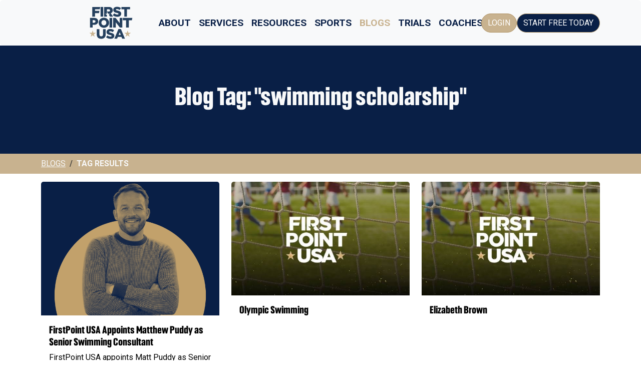

--- FILE ---
content_type: text/html; charset=UTF-8
request_url: https://www.firstpointusa.com/blog/tags/swimming+scholarship/
body_size: 6924
content:
<!doctype html>
<html lang="en">
<head>
	    <!-- Required meta tags -->
    <meta charset="utf-8">
    <meta name="viewport" content="width=device-width, initial-scale=1">


	<link href="https://cdn.jsdelivr.net/npm/bootstrap@5.3.3/dist/css/bootstrap.min.css" rel="stylesheet" integrity="sha384-QWTKZyjpPEjISv5WaRU9OFeRpok6YctnYmDr5pNlyT2bRjXh0JMhjY6hW+ALEwIH" crossorigin="anonymous">
	<link rel="preconnect" href="https://fonts.googleapis.com">
	<link rel="preconnect" href="https://fonts.gstatic.com" crossorigin>
	<link href="https://fonts.googleapis.com/css2?family=Roboto:wght@400;700&display=swap" rel="stylesheet">
	      <link href="https://cdn.firstpointusa.com/css/v0724.css?v=1769232170" rel="stylesheet">
	 
	<link rel="apple-touch-icon" sizes="180x180" href="/images/favicon/apple-touch-icon.png">
	<link rel="icon" type="image/png" sizes="32x32" href="/images/favicon/favicon-32x32.png">
	<link rel="icon" type="image/png" sizes="16x16" href="/images/favicon/favicon-16x16.png">
	<link rel="alternate" href="/rss.php" title="FirstPoint USA" type="application/rss+xml" />
<title>Swimming scholarship Blog... | FirstPoint USA</title>
<meta name="keywords" content="Swimming scholarship,blogs,FirstPoint USA,FirstPoint,USA,American,American Scholarships,Sports Scholarships,Athletic Scholarships,Soccer Trials,Football Trials,Football,Football Scholarships,American Football Scholarships,American Football,Golf Scholarships,Swimming Scholarships,Glasgow,London,Manchester,Birmingham,FPUSA,Soccer,Soccer Scholarships,Scholarship Award,Rugby,Golf,Hockey,Rowing,Tennis,Student-Athletes,Student Athletes,US Colleges,US Universities,US Colleges and Universities,American Sports Scholarships,How to Apply,sport scholarship,How to get a sports scholarship,how to get a sporting scholarship,soccer scholarship usa,soccer scholarship america,rugby scholarship usa,how to get a soccer scholarship in america,get a sports scholarship in america from uk,sports scholarship in usa from uk,sports scholarship england,sports scholarship scotland,sports scholarship wales,sports scholarship ireland,sports scholarship northern ireland,american soccer scholarship,usa soccer scholarship,scholarships in america,scholarships in usa,sporting scholarship,usa soccer trials,america soccer trials,soccer trials,football trials,get american sports scholarship,sports scholarship usa,sports scholarship america,american sports scholarship,athletic sports scholarship,athletic scholarship usa,athletic scholarship america,hockey scholarship usa,hockey scholarship america,rugby scholarship america,rugby scholarship united states,sports scholarship united states,sporting scholarship united states,sports scholarships united states,do sports in america,how to do sports in america,do sports in usa,how to do sports in usa,do sports in united states,how to do sports in united states,study in america,sports university,sporting university,usa sports university,usa sport university,university scholarships,university scholarship,college sports,college sports scholarship,scholarships for students,scholarship application,scholarships for women,scholarships for men,scholarship award,usa scholarship,usa scholarship uk student,scholarship 2018,scholarship 2019,scholarship 2020,scholarship 2021,how to get a university scholarship,how to get a sports scholarship,get a us sports scholarship,get a sports scholarship usa,full scholarships for international students,scholarships for international students,us scholarships for uk students,scholarships for university students,get scholarships,get scholarship,full undergraduate scholarships for international students,graduate scholarships,sports scholarships,sport scholarships,sports scholarships usa,sports scholarships america,united sports usa,united sports scholarship usa,usa sports scholarships,usa sports scholarship">
<meta name="description" content="Blogs from FirstPoint USA relating to Swimming scholarship">
<meta property="og:description" content="Blogs from FirstPoint USA relating to Swimming scholarship" />
<meta property="og:title" content="Swimming scholarship Blog... | FirstPoint USA" />		
<meta property="og:image" content="https://www.firstpointusa.com/images/og.png" />
<meta property="og:url" content="https://www.firstpointusa.com/blog/tags/swimming-scholarship/" />
<link rel="canonical" href="https://www.firstpointusa.com/blog/tags/swimming-scholarship/" />
<meta property="og:site_name" content="FirstPoint USA" />


<!-- Google Tag Manager -->
<script>(function(w,d,s,l,i){w[l]=w[l]||[];w[l].push({'gtm.start':
new Date().getTime(),event:'gtm.js'});var f=d.getElementsByTagName(s)[0],
j=d.createElement(s),dl=l!='dataLayer'?'&l='+l:'';j.async=true;j.src=
'https://www.googletagmanager.com/gtm.js?id='+i+dl;f.parentNode.insertBefore(j,f);
})(window,document,'script','dataLayer','GTM-N97HKZP');</script>

</head>

<body>
	<nav class="navbar navbar-expand-lg bg-body-tertiary rounded">
      <div class="container">
          <a class="navbar-brand col-3 me-0" href="/"><img src="https://cdn.firstpointusa.com/images/logo-square-navy.svg" alt="FirstPoint Logo" class="img-fluid"/></a>
        <button class="navbar-toggler" type="button" data-bs-toggle="collapse" data-bs-target="#navbarMain" aria-controls="navbarMain" aria-expanded="false" aria-label="Toggle navigation">
          <span class="navbar-toggler-icon"></span>
        </button>

        <div class="collapse navbar-collapse d-lg-flex" id="navbarMain">
          <ul class="navbar-nav col-lg-8 justify-content-lg-center">
               <li class="nav-item d-none d-lg-block">
            <a class="nav-link" href="/about/">About</a>
          </li>
		<li class="nav-item dropdown d-block d-lg-none">
            <a class="nav-link dropdown-toggle" href="/about/" id="nav-about" data-bs-toggle="dropdown" aria-expanded="true">About</a>
            <ul class="dropdown-menu" aria-labelledby="nav-about" data-bs-popper="none">
              <li><a class="dropdown-item" href="/about/">What We Do</a></li>
              <li><a class="dropdown-item" href="/about/how-we-do-it/">How We Do it</a></li>
              <li><a class="dropdown-item" href="/about/the-team/">Meet The Team</a></li>
              <li><a class="dropdown-item" href="/about/our-locations/">Our Locations</a></li>
              <li><a class="dropdown-item" href="/about/careers/">Careers</a></li>
                      <li><a class="dropdown-item" href="/about/our-mission/">Our Mission</a></li>
              <li><a class="dropdown-item" href="/about/caledonian-scholarship/">Caledonian Scholarship</a></li>
              <li><a class="dropdown-item" href="/about/success-stories/">Athlete Stories</a></li>
              <li><a class="dropdown-item" href="/about/college-acceptance/">College Acceptance</a></li>
              <li><a class="dropdown-item" href="/about/partnerships/">Partners</a></li>
                    
            </ul>
          </li>	
            
          <li class="nav-item d-none d-lg-block">
            <a class="nav-link" href="/our-service/">Services</a>
          </li>
		<li class="nav-item dropdown d-block d-lg-none">
            <a class="nav-link dropdown-toggle" href="/our-service/" id="nav-about" data-bs-toggle="dropdown" aria-expanded="true">Services</a>
            <ul class="dropdown-menu" aria-labelledby="nav-about" data-bs-popper="none">
              <li><a class="dropdown-item" href="/our-service/">Our Service</a></li>
              <li><a class="dropdown-item" href="/our-service/firstpoint-costs/">FirstPoint Cost</a></li>
              <li><a class="dropdown-item" href="/our-service/firstpoint-reviews/">Reviews</a></li>
              <li><a class="dropdown-item" href="/our-service/ncaa-certification/">NCAA Certification</a></li>
              <li><a class="dropdown-item" href="/our-service/educational-partnerships/">Educational Partnerships</a></li>
       
            </ul>
          </li>	
          <li class="nav-item d-none d-lg-block">
            <a class="nav-link" href="/resources/">Resources</a>
          </li>
		<li class="nav-item dropdown d-block d-lg-none">
            <a class="nav-link dropdown-toggle" href="/resources/" id="dropdown07XL" data-bs-toggle="dropdown" aria-expanded="true">Resources</a>
            <ul class="dropdown-menu" aria-labelledby="dropdown07XL" data-bs-popper="none">
              <li><a class="dropdown-item" href="https://www.firstpointusa.com/dashboard/">Scholarship Platform</a></li>
              <li><a class="dropdown-item" href="/resources/webinars-and-workshops/">Webinars &amp; Workshops</a></li>
              <li><a class="dropdown-item" href="/colleges/">University Profiles</a></li>
              <li><a class="dropdown-item" href="/resources/frequently-asked-questions/">FAQ's</a></li>
              <li><a class="dropdown-item" href="/video/">Videos</a></li>
              <li><a class="dropdown-item" href="/resources/guides-and-ebooks/">Information Guides &amp; eBooks</a></li>
            </ul>
          </li>	
            <li class="nav-item">
              <a class="nav-link" href="/sports-scholarships/">Sports</a>
            </li>
            <li class="nav-item">
              <a class="nav-link active" href="/blog/">Blogs</a>
            </li>
            <li class="nav-item">
              <a class="nav-link" href="/events/">Trials</a>
            </li>
            <li class="nav-item">
              <a class="nav-link" href="/coach/">Coaches</a>
            </li>
          </ul>
          <div class="d-xl-flex gap-2 d-grid col-12 col-lg justify-content-lg-end text-uppercase">
            <a href="/dashboard/" class="btn btn-gold rounded-pill">Login</a>
            <a href="/sports-scholarships/#apply" class="btn btn-blue rounded-pill">Start Free Today</a>
          </div>
        </div>
      </div>
    </nav>
</div>
	  <main>
		   <section id="page-header" style="height:30vh; background-color:var(--primary1);">
	<div class="d-flex align-items-center justify-content-center text-light hero-overlay" style="height:100%;">
	 <div class="container text-center">
<h1 class="display-5 fw-bold lh-1 mb-3">Blog Tag: "swimming scholarship"</h1>
 </div> 
  </div> 
	  </section>
<div class="bg-gold">   
            <div class="container py-2 text-uppercase">
     <div class="row">       
 <div class="col-12 col-md-9 d-none d-md-inline-block">           
<nav aria-label="breadcrumb">
  <ol class="breadcrumb mb-0 pb-0">
    <li class="breadcrumb-item"><a href="/blog/" class="link-light">Blogs</a></li>
    <li class="breadcrumb-item text-light fw-bold" aria-current="page">Tag Results</li>
  </ol>
</nav></div>
         
            </div>
            </div>
            </div>
<div class="blog_background pt-3">
<div class="container text-dark">
<div id="blogs-container" class=""> <div class="row row-cols-1 row-cols-md-3 g-4">
<div class="col"> <a class="card h-100" title="FirstPoint USA Appoints Matthew Puddy as Senior Swimming Consultant" href="/blog/2022/09/firstpointusa-appoints-matthew-puddy-as-senior-swimming-consultant/" style="text-decoration:none; color:#000">
									
	<picture>	
  <source media="(max-width:320px)" srcset="/images/uploads/blogs/2022/09/02/1662126693$78350-320x240.webp" type="image/webp">						
  <source media="(max-width:320px)" srcset="/images/uploads/blogs/2022/09/02/1662126693$78350-320x240.png">				
  <source media="(max-width:550px)" srcset="/images/uploads/blogs/2022/09/02/1662126693$78350-550x350.webp" type="image/webp">						
  <source media="(max-width:550px)" srcset="/images/uploads/blogs/2022/09/02/1662126693$78350-550x350.png">							
  <source media="(max-width:640px)" srcset="/images/uploads/blogs/2022/09/02/1662126693$78350-640x480.webp" type="image/webp">		 
  <source media="(max-width:640px)" srcset="/images/uploads/blogs/2022/09/02/1662126693$78350-640x480.png">
  										
    <img loading="lazy" src="/images/uploads/blogs/2022/09/02/1662126693$78350-640x480.png" class="card-img-top" alt="FirstPoint USA Appoints Matthew Puddy as Senior Swimming Consultant">
	</picture>
	
    <div class="card-body">
      <h5 class="card-title font-weight-bold">FirstPoint USA Appoints Matthew Puddy as Senior Swimming Consultant</h5>
      <p class="card-text">FirstPoint USA appoints Matt Puddy as Senior Swimming Consultant to oversee the European and International recruitment activity relating to the sport</p>
    </div>
  </a></div><div class="col"> <a class="card h-100" title="Olympic Swimming" href="/blog/2012/08/olympic-swimming/" style="text-decoration:none; color:#000">
									
	<picture>	
  						
  				
  						
  							
  		 
  
  										
    <img loading="lazy" src="/images/pages/blog_default.jpg" class="card-img-top" alt="Olympic Swimming">
	</picture>
	
    <div class="card-body">
      <h5 class="card-title font-weight-bold">Olympic Swimming</h5>
      <p class="card-text"></p>
    </div>
  </a></div><div class="col"> <a class="card h-100" title="Elizabeth Brown" href="/blog/2012/05/elizabeth-brown/" style="text-decoration:none; color:#000">
									
	<picture>	
  						
  				
  						
  							
  		 
  
  										
    <img loading="lazy" src="/images/pages/blog_default.jpg" class="card-img-top" alt="Elizabeth Brown">
	</picture>
	
    <div class="card-body">
      <h5 class="card-title font-weight-bold">Elizabeth Brown</h5>
      <p class="card-text"></p>
    </div>
  </a></div></div></div>
<div class="clearfix"></div>
<div class="text-center">
<div class="loading" id="loading" style="display:none;"><i class="fal fa-spinner fa-spin fa-3x fa-fw"></i>
<span class="sr-only">Loading...</span></div><br>
<button id="btnBlogs" class="btn btn-firstpoint rounded-pill mb-3">Load More</button>
</div>
</div>
<input type="hidden" value="2" id="blogPage">
<script>
	var loading = document.getElementById("loading");
	loading.style.display = "none";
	
	var page = 2;
	function loadBlog(page) {
		var loading = document.getElementById("loading");
	loading.style.display = "block";
  var xhttp = new XMLHttpRequest();
 xhttp.onreadystatechange = function() {
    if (this.readyState == 4 && this.status == 200) {
		var div = document.getElementById('blogs-container');
	  div.innerHTML += this.responseText;
	  document.getElementById("blogPage").value = parseInt(document.getElementById("blogPage").value)+1;
    }
  };
	 xhttp.open("POST", "/_blog.php", true);
		xhttp.setRequestHeader("Content-type", "application/x-www-form-urlencoded");
		xhttp.send("page="+page+"&tags=swimming scholarship");
		
    loading.style.display = "none";

}
	
let button = document.querySelector('#btnBlogs');


button.addEventListener('click', ()=>{
 loadBlog(document.getElementById("blogPage").value);
})
</script>



	<footer class="text-light py-md-5">
	  	<div class="container pt-5">
			<div class="row justify-content-between">
				<div class="col-12 col-md-6">
					<div class="d-none d-lg-inline-block  w-100">
					<div class="row gy-2 gy-md-0">
						<div class="col-12 col-md-4">
							<h5>About Us</h5>
							<ul class="list-group list-group-flush">
							<li class="list-group-item"><a href="/about/">What We Do</a></li>
							<li class="list-group-item"><a href="/our-service/firstpoint-costs/">Costs</a></li>
							<li class="list-group-item"><a href="/about/our-mission/">Our Mission</a></li>
							<li class="list-group-item"><a href="/about/careers/">Careers</a></li>
							<li class="list-group-item"><a href="/business-opportunities/">Business Opportunities</a></li>
							<li class="list-group-item"><a href="/our-service/educational-partnerships/">Educational Partnerships</a></li>
							</ul>
						</div>
						<div class="col-12 col-md-4">
							<h5>Resources</h5>
							<ul class="list-group list-group-flush">
							<li class="list-group-item"><a href="/sports-scholarships/">Scholarships</a></li>
							<li class="list-group-item"><a href="/resources/webinars-and-workshops/">Webinars</a></li>
							<li class="list-group-item"><a href="/resources/frequently-asked-questions/">FAQ's</a></li>
							</ul>
						</div>
						<div class="col-12 col-md-4">
							<h5>Useful Information</h5>
							<ul class="list-group list-group-flush">
							<li class="list-group-item"><a href="/information/terms-conditions/">Terms &amp; Conditions</a></li>
							<li class="list-group-item"><a href="/information/privacy-policy/">Privacy Policy</a></li>
							<li class="list-group-item"><a href="/information/cookie-policy/">Cookie Policy</a></li>
							<li class="list-group-item"><a href="/contact/">Contact Us</a></li>
							</ul>
						</div>
					</div>
					</div>
				</div>
				<div class="col-12 col-lg-4 d-flex">
					<div class="row w-100 mt-auto d-flex">
						<div class="col-8">
						<div><a href="mailto:info@firstpointusa.com" class="link-light">info@firstpointusa.com</a></div>
						<div class="fa-2x pt-3">
					<a href="https://fb.me/firstpointusa" target="_blank"><span class="visually-hidden">Facebook</span><i class="fab fa-facebook-square fa-inverse"></i></a>
					
<a href="https://twitter.com/firstpointusa" target="_blank"><span class="visually-hidden">Twitter</span><i class="fab fa-twitter fa-inverse"></i></a>
					
<a href="https://instagram.com/firstpointusa" target="_blank"><span class="visually-hidden">Instagram</span><i class="fab fa-instagram fa-inverse"></i></a>
					
	
<a href="https://linkedin.com/company/firstpoint-usa/" target="_blank"><span class="visually-hidden">Linkedin</span> <i class="fab fa-linkedin fa-inverse"></i></a>	
<a href="https://tiktok.com/@firstpointusa/" target="_blank"><span class="visually-hidden">TikTok</span> <i class="fab fa-tiktok fa-inverse"></i></a>
				
<a href="https://wa.me/441412043030" target="_blank"><span class="visually-hidden">WhatsApp</span><i class="fab fa-whatsapp fa-inverse"></i></a>	
	
			</div>
						</div>
						<div class="col-4 text-end align-self-end"><img src="https://cdn.firstpointusa.com/images/logo-square-white.svg" alt="FirstPoint Logo" loading="lazy" width="90" class="img-fluid"/></div>
					</div>
				</div>
			</div>
			<div class="pt-5 pb-2 text-center text-lg-start">Copyright &copy; FirstPoint International LTD. All Rights Reserved<div class="d-block d-md-none"><a href="/information/terms-conditions/" class="link-light">Terms &amp; Conditions</a> | <a href="/information/privacy-policy/" class="link-light">Privacy Policy</a></div></div>
		</div>
	</footer>
	  
	  <div class="modal fade" id="videoModal" tabindex="-1" aria-labelledby="videoModalLabel" aria-hidden="true">
  <div class="modal-dialog modal-xl modal-dialog-centered">
    <div class="modal-content">
      <div class="modal-header">
        <h5 class="modal-title" id="videoModalLabel">Video</h5>
        <button type="button" class="btn-close" data-bs-dismiss="modal" aria-label="Close"></button>
      </div>
      <div class="modal-body">
        <div class="ratio ratio-16x9">
  <iframe src="" allowfullscreen allow="autoplay; fullscreen"></iframe>
</div>
      </div>
      <div class="modal-footer">
        <button type="button" class="btn btn-secondary" data-bs-dismiss="modal">Close</button>
      </div>
    </div>
  </div>
</div>  
	 

<script src="https://cdn.jsdelivr.net/npm/bootstrap@5.3.3/dist/js/bootstrap.bundle.min.js" integrity="sha384-YvpcrYf0tY3lHB60NNkmXc5s9fDVZLESaAA55NDzOxhy9GkcIdslK1eN7N6jIeHz" crossorigin="anonymous"></script>
<script src="https://kit.fontawesome.com/106a4204df.js" async crossorigin="anonymous"></script>
<script>
  var myVideo = new bootstrap.Modal(document.getElementById('videoModal'), {
    keyboard: false
  });

  var myModalEl = document.getElementById('videoModal');
  myModalEl.addEventListener('hide.bs.modal', function () {
    document.getElementById('videoModalLabel').textContent = 'Video';
    document.querySelector('#videoModal iframe').setAttribute('src', 'about:blank');
  });

  document.querySelectorAll('.load-video').forEach(function (element) {
    element.addEventListener('click', function () {
      var title = this.getAttribute('data-title') || '';
      var videoUrl = this.getAttribute('data-video') || '';

      document.getElementById('videoModalLabel').textContent = title;

      if (/^https:\/\/(www\.youtube\.com|player\.vimeo\.com)/.test(videoUrl)) {
        document.querySelector('#videoModal iframe').setAttribute('src', videoUrl);
      } else {
        document.querySelector('#videoModal iframe').setAttribute('src', 'about:blank');
      }

      myVideo.show();
    });
  });
</script>






<!-- Google Tag Manager (noscript) -->
<noscript><iframe src="https://www.googletagmanager.com/ns.html?id=GTM-N97HKZP"
height="0" width="0" style="display:none;visibility:hidden"></iframe></noscript>
<script>
!function(f,b,e,v,n,t,s)
{if(f.fbq)return;n=f.fbq=function(){n.callMethod?
n.callMethod.apply(n,arguments):n.queue.push(arguments)};
if(!f._fbq)f._fbq=n;n.push=n;n.loaded=!0;n.version='2.0';
n.queue=[];t=b.createElement(e);t.async=!0;
t.src=v;s=b.getElementsByTagName(e)[0];
s.parentNode.insertBefore(t,s)}(window, document,'script',
'https://connect.facebook.net/en_US/fbevents.js');
	fbq('init', '1430325980357378');
	 
	fbq('track', 'PageView');
	
	</script>
<noscript><img height="1" width="1" style="display:none"
src="https://www.facebook.com/tr?id=1430325980357378&ev=PageView&noscript=1"
/></noscript>

     


<script type="application/ld+json">
{"@context":"http://schema.org","@type":"Organization","url":"https://www.firstpointusa.com","logo":"https://www.firstpointusa.com/images/favicon/apple-icon-180x180.png","contactPoint":[{"@type":"ContactPoint","telephone":"+44871 641 3010","contactType":"customer service","areaServed":["US","GB"]},{"@type":"ContactPoint","telephone":"+443332417462","contactType":"billing support","areaServed":"GB"}]}
[{"@context":"http://schema.org","@type":"LocalBusiness","name":"FirstPoint USA","telephone":"0161 523 4308","address":{"@type":"PostalAddress","streetAddress":"14th Floor 111 Piccadilly","addressLocality":"Manchester","postalCode":"M1 2HY"}},{"@context":"http://schema.org","@type":"LocalBusiness","name":"FirstPoint USA","telephone":"020 3859 0345","address":{"@type":"PostalAddress","streetAddress":"4th Floor 169 Piccadilly","addressLocality":"London","postalCode":"W1J 9EH"}},{"@context":"http://schema.org","@type":"LocalBusiness","name":"FirstPoint USA","telephone":"020 3859 0345","address":{"@type":"PostalAddress","streetAddress":"Arch View House First Way Wembley Stadium","addressLocality":"London","postalCode":"HA9 0JD"}},{"@context":"http://schema.org","@type":"LocalBusiness","name":"FirstPoint USA","telephone":"0141 204 3030","address":{"@type":"PostalAddress","streetAddress":"The Innovation Centre 1 Ainslie Road","addressLocality":"Glasgow","postalCode":"G52 4RU"}},{"@context":"http://schema.org","@type":"LocalBusiness","name":"FirstPoint USA","telephone":"0131 563 8789","address":{"@type":"PostalAddress","streetAddress":"21 Young Street","addressLocality":"Edinburgh","postalCode":"EH2 4BU"}},{"@context":"http://schema.org","@type":"LocalBusiness","name":"FirstPoint USA","telephone":"0117 462 2357","address":{"@type":"PostalAddress","streetAddress":"Newminster House 27 - 29 Baldwin Street","addressLocality":"Bristol","postalCode":"BS1 1LT"}},{"@context":"http://schema.org","@type":"LocalBusiness","name":"FirstPoint USA","telephone":"0114 698 5549","address":{"@type":"PostalAddress","streetAddress":"Omnia One 125 Queen Street","addressLocality":"Sheffield","postalCode":"S1 2DU"}},{"@context":"http://schema.org","@type":"LocalBusiness","name":"FirstPoint USA","telephone":"0151 245 5316","address":{"@type":"PostalAddress","streetAddress":"Rodney Chambers 40 Rodney Street","addressLocality":"Liverpool","postalCode":"L1 9AA"}},{"@context":"http://schema.org","@type":"LocalBusiness","name":"FirstPoint USA","telephone":"0191 429 0408","address":{"@type":"PostalAddress","streetAddress":"Clavering House Clavering Place","addressLocality":"Tyne and Wear","postalCode":"NE1 3NG"}},{"@context":"http://schema.org","@type":"LocalBusiness","name":"FirstPoint USA","telephone":"0116 296 6983","address":{"@type":"PostalAddress","streetAddress":"Rutland House 23 - 25 Friar Lane","addressLocality":"Leicester","postalCode":"LE1 5QQ"}},{"@context":"http://schema.org","@type":"LocalBusiness","name":"FirstPoint USA","telephone":"02475 313 679","address":{"@type":"PostalAddress","streetAddress":"Friars House Manor House Drive","addressLocality":"Coventry","postalCode":"CV1 2TE"}},{"@context":"http://schema.org","@type":"LocalBusiness","name":"FirstPoint USA","address":{"@type":"PostalAddress","streetAddress":"2 Infirmary Street","addressLocality":"Leeds","postalCode":"LS1 2JP"}},{"@context":"http://schema.org","@type":"LocalBusiness","name":"FirstPoint USA","telephone":"0115 648 7676","address":{"@type":"PostalAddress","streetAddress":"16 Commerce Square, Lace Market","addressLocality":"Nottingham","postalCode":"NG1 1HS"}},{"@context":"http://schema.org","@type":"LocalBusiness","name":"FirstPoint USA","telephone":"0121 714 0316","address":{"@type":"PostalAddress","streetAddress":"11 Brindley Place 2 Brunswick Square","addressLocality":"Birmingham","postalCode":"B1 2LP"}},{"@context":"http://schema.org","@type":"LocalBusiness","name":"FirstPoint USA","telephone":"01274 050 106","address":{"@type":"PostalAddress","streetAddress":"Beck Mill Reva Syke Road","addressLocality":"Bradford","postalCode":"BD14 6QY"}},{"@context":"http://schema.org","@type":"LocalBusiness","name":"FirstPoint USA","telephone":"02922 804 858","address":{"@type":"PostalAddress","streetAddress":"12 Cathedral Road","addressLocality":"Cardiff","postalCode":"CF119LJ"}},{"@context":"http://schema.org","@type":"LocalBusiness","name":"FirstPoint USA","telephone":"02895 216 499","address":{"@type":"PostalAddress","streetAddress":"19 Arthur Street","addressRegion":"Belfast","postalCode":"BT1 4GA"}},{"@context":"http://schema.org","@type":"LocalBusiness","name":"FirstPoint USA","telephone":"+17862 923 830","address":{"@type":"PostalAddress","streetAddress":"1350 NW 55th Street","addressLocality":"Fort Lauderdale","addressRegion":"Florida","addressCountry":"United States of America","postalCode":"33309"}},{"@context":"http://schema.org","@type":"LocalBusiness","name":"FirstPoint USA","address":{"@type":"PostalAddress","streetAddress":"6 Battery Road Central Business District","addressCountry":"Singapore","postalCode":"049909"}},{"@context":"http://schema.org","@type":"LocalBusiness","name":"FirstPoint USA","address":{"@type":"PostalAddress","streetAddress":"Platinum Tower Jumeirah Lake Towers Unit 306","addressCountry":"Dubai","postalCode":"UAE PO Box 391624"}},{"@context":"http://schema.org","@type":"LocalBusiness","name":"FirstPoint USA","address":{"@type":"PostalAddress","streetAddress":"The Melbourne Cricket Ground Brunton Avenue","addressRegion":"Melbourne","addressCountry":"Australia","postalCode":"Victoria 3002"}},{"@context":"http://schema.org","@type":"LocalBusiness","name":"FirstPoint USA","address":{"@type":"PostalAddress","streetAddress":"Toronto FC Stadium 50 Bay Street","addressLocality":"Toronto","addressRegion":"Ontario","addressCountry":"Canada","postalCode":"M5J 2L2"}},{"@context":"http://schema.org","@type":"LocalBusiness","name":"FirstPoint USA","telephone":"+91 011 66351063","address":{"@type":"PostalAddress","streetAddress":"Level-2 Elegance Tower Jasola","addressLocality":"New Delhi","addressCountry":"Delhi","postalCode":"110024"}},{"@context":"http://schema.org","@type":"LocalBusiness","name":"FirstPoint USA","address":{"@type":"PostalAddress","streetAddress":"Hong Kong New World Tower Unit 3803, 300 Huaihai Road (M)","addressLocality":"Shanghai","addressCountry":"China","postalCode":"200021"}}]
</script>  </body>
</html>
